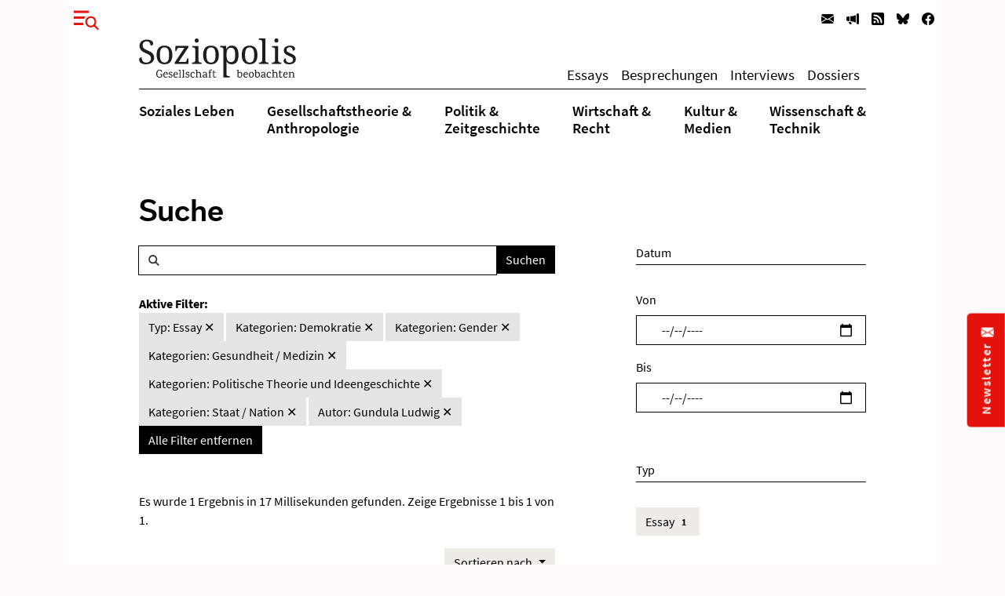

--- FILE ---
content_type: text/html; charset=utf-8
request_url: https://www.soziopolis.de/suche.html?tx_solr%5Bfilter%5D%5B1%5D=type%3AEssay&tx_solr%5Bfilter%5D%5B2%5D=category%3AGender&tx_solr%5Bfilter%5D%5B4%5D=category%3AGesundheit%20%2F%20Medizin&tx_solr%5Bfilter%5D%5B5%5D=category%3ADemokratie&tx_solr%5Bfilter%5D%5B6%5D=author%3AGundula%20Ludwig&tx_solr%5Bfilter%5D%5B7%5D=category%3APolitische%20Theorie%20und%20Ideengeschichte&tx_solr%5Bfilter%5D%5B8%5D=category%3AStaat%20%2F%20Nation
body_size: 8276
content:
<!DOCTYPE html>
<html lang="de-DE">
<head>
    <meta charset="utf-8">

<!-- 
	build by werkraum-media.de

	This website is powered by TYPO3 - inspiring people to share!
	TYPO3 is a free open source Content Management Framework initially created by Kasper Skaarhoj and licensed under GNU/GPL.
	TYPO3 is copyright 1998-2026 of Kasper Skaarhoj. Extensions are copyright of their respective owners.
	Information and contribution at https://typo3.org/
-->

<link rel="icon" href="/_assets/8160f583899d2c93262e3083ed5085f2/Favicon/favicon.ico" type="image/vnd.microsoft.icon">
<title>Suche</title>
<meta name="generator" content="TYPO3 CMS">
<meta name="viewport" content="width=device-width, initial-scale=1">
<meta name="robots" content="index,follow">
<meta name="twitter:card" content="summary">
<meta name="twitter:title" content="Suche">
<meta name="apple-mobile-web-app-capable" content="no">


<link rel="stylesheet" href="/_assets/8160f583899d2c93262e3083ed5085f2/Stylesheets/fonts.css?1758802537" media="all">
<link rel="stylesheet" href="/_assets/8160f583899d2c93262e3083ed5085f2/Stylesheets/main.css?1758802537" media="all">







<link rel="canonical" href="https://www.soziopolis.de/suche.html">

</head>
<body>

    <div class="container">
        <div class="page-wrapper">
            <header class="page-header">
                

    

    <div class="modal fade fullscreen" id="menuModal" tabindex="-1" role="dialog" aria-labelledby="myModalLabel" aria-hidden="true">

        <div class="modal-dialog">
            <div class="modal-content">
                <div class="container">
                    <div class="modal-body">

                        <button
                            type="button"
                            class="btn-close btn btn-link ms-3 text-primary"
                            data-bs-dismiss="modal"
                            aria-hidden="true">
                        </button>

                        <div class="row mt-4">
                            <div class="col-md-4 col-lg-3">
                                <p class="mb-1 ms-lg-5"><b>Themen</b></p>
                                <ul class="nav flex-column ms-lg-5">
                                    
                                        <li class="nav-item border-bottom">
                                            <a class="nav-link " href="/soziales-leben.html">
                                                Soziales Leben
                                            </a>
                                        </li>
                                    
                                        <li class="nav-item border-bottom">
                                            <a class="nav-link " href="/gesellschaftstheorie-anthropologie.html">
                                                Gesellschaftstheorie &amp;
Anthropologie
                                            </a>
                                        </li>
                                    
                                        <li class="nav-item border-bottom">
                                            <a class="nav-link " href="/politik-zeitgeschichte.html">
                                                Politik &amp;
Zeitgeschichte
                                            </a>
                                        </li>
                                    
                                        <li class="nav-item border-bottom">
                                            <a class="nav-link " href="/wirtschaft-recht.html">
                                                Wirtschaft &amp;
Recht
                                            </a>
                                        </li>
                                    
                                        <li class="nav-item border-bottom">
                                            <a class="nav-link " href="/kultur-medien.html">
                                                Kultur &amp;
Medien
                                            </a>
                                        </li>
                                    
                                        <li class="nav-item ">
                                            <a class="nav-link " href="/wissenschaft-technik.html">
                                                Wissenschaft &amp;
Technik
                                            </a>
                                        </li>
                                    
                                </ul>
                            </div>

                            <div class="col-md-3 col-lg-2">
                                <p class="mb-1"><b>Texte</b></p>
                                <ul class="nav flex-column mb-3">
                                    
                                        <li class="nav-item border-bottom">
                                            <a class="nav-link " href="/texte/essay.html">
                                                Essays
                                            </a>
                                        </li>
                                    
                                        <li class="nav-item border-bottom">
                                            <a class="nav-link " href="/besprechungen.html">
                                                Besprechungen
                                            </a>
                                        </li>
                                    
                                        <li class="nav-item border-bottom">
                                            <a class="nav-link " href="/texte/interview.html">
                                                Interviews
                                            </a>
                                        </li>
                                    
                                        <li class="nav-item ">
                                            <a class="nav-link " href="/dossier.html">
                                                Dossiers
                                            </a>
                                        </li>
                                    
                                </ul>
                            </div>


                            <div class="col-md-3 col-lg-2">
                                <p class="mb-1"><b>Service</b></p>
                                <ul class="nav flex-column menu-service">
                                    
                                        <li class="nav-item border-bottom">
                                            <a class="nav-link " href="/ausschreibungen/stelle.html">
                                                Stellenausschreibungen
                                            </a>
                                        </li>
                                    
                                        <li class="nav-item border-bottom">
                                            <a class="nav-link " href="/ausschreibungen/call.html">
                                                Calls
                                            </a>
                                        </li>
                                    
                                        <li class="nav-item border-bottom">
                                            <a class="nav-link " href="/veranstaltungen.html">
                                                Veranstaltungen
                                            </a>
                                        </li>
                                    
                                        <li class="nav-item border-bottom">
                                            <a class="nav-link " href="/zeitschriften.html">
                                                Zeitschriften
                                            </a>
                                        </li>
                                    
                                        <li class="nav-item ">
                                            <a class="nav-link " href="/texte/podcast-video.html">
                                                Multimedia
                                            </a>
                                        </li>
                                    
                                </ul>
                            </div>

                            <div class="col-md-3 col-lg-4">
                                <p class="mb-1"><b>Veröffentlichen</b></p>
                                <ul class="nav flex-column menu-contribute">
                                    
                                        <li class="nav-item border-bottom">
                                            <a class="nav-link " href="/veroeffentlichen.html#c9649">
                                                Stellenausschreibungen bekanntmachen
                                            </a>
                                        </li>
                                    
                                        <li class="nav-item border-bottom">
                                            <a class="nav-link " href="/veroeffentlichen.html#c9650">
                                                Calls publizieren
                                            </a>
                                        </li>
                                    
                                        <li class="nav-item border-bottom">
                                            <a class="nav-link " href="/veroeffentlichen.html#c9651">
                                                Veranstaltungen ankündigen
                                            </a>
                                        </li>
                                    
                                        <li class="nav-item border-bottom">
                                            <a class="nav-link " href="/veroeffentlichen.html#c9653">
                                                Zeitschrifteninhaltsverzeichnisse veröffentlichen
                                            </a>
                                        </li>
                                    
                                        <li class="nav-item ">
                                            <a class="nav-link " href="/veroeffentlichen.html#c9652">
                                                Texte einreichen
                                            </a>
                                        </li>
                                    
                                </ul>
                            </div>
                        </div>

                        <div class="row">
                            <div class="col-md-12 col-lg-6">
                                <div class="mt-5 mb-3 mb-lg-5 ms-lg-5">
                                    <form class="form-inline search-form-global"
                                    action="/suche.html">
                                        <div class="input-group">
                                            <span class="icon-search form-control-icon"></span>
                                            <input class="form-control"
                                                type="text"
                                                name="q"/>
                                            <button class="btn btn-dark"
                                                type="submit">
                                                Suchen
                                            </button>
                                        </div>
                                    </form>
                                </div>
                            </div>
                        </div>

                    </div>
                </div>
            </div>
        </div>

    </div>



    
        <nav class="navbar navbar-expand-lg navbar-light d-print-none">
            <button type="button" class="btn btn-link offcanvas-toggle collapsed" data-bs-toggle="modal" data-bs-target="#menuModal" aria-label="Menu">
                
        <!-- @TODO: OPTIMIZE SVG ICONS -->
        <svg xmlns="http://www.w3.org/2000/svg" width="32" height="32" viewBox="0 0 43.401 33.665">
            <g id="Gruppe_780" data-name="Gruppe 780" transform="translate(-37 -26)">
              <rect id="Rechteck_570" data-name="Rechteck 570" width="26" height="4" transform="translate(37 26)" fill="currentColor"/>
              <rect id="Rechteck_571" data-name="Rechteck 571" width="26" height="4" transform="translate(37 36)" fill="currentColor"/>
              <rect id="Rechteck_572" data-name="Rechteck 572" width="26" height="4" transform="translate(37 47)" fill="currentColor"/>
              <circle id="Ellipse_9" data-name="Ellipse 9" cx="13" cy="13" r="13" transform="translate(53 33)" fill="#fff"/>
              <g id="Gruppe_778" data-name="Gruppe 778" transform="translate(-1132.838 -16.88)">
                <g id="Gruppe_680" data-name="Gruppe 680" transform="translate(1191.13 53.88)">
                  <path id="Pfad_24" data-name="Pfad 24" d="M6.768,6.956a8.426,8.426,0,0,0,0-11.685,7.885,7.885,0,0,0-11.367,0,8.422,8.422,0,0,0,0,11.685A7.885,7.885,0,0,0,6.768,6.956Z" transform="translate(6.955 7.148)" fill="none" stroke="currentColor" stroke-width="3"/>
                </g>
                <g id="Gruppe_681" data-name="Gruppe 681" transform="translate(1205.205 68.279)">
                  <path id="Pfad_25" data-name="Pfad 25" d="M0,0,6.953,7.225" fill="none" stroke="currentColor" stroke-width="3"/>
                </g>
              </g>
            </g>
          </svg>
    
            </button>

            <ul class="navbar-nav ms-auto flex-row">
                
                    <li class="nav-item  ms-3 ms-lg-0">
                        <a class="nav-link newsletter" title="Newsletter" href="/newsletter.html">
                            
        <svg xmlns="http://www.w3.org/2000/svg" width="16" height="16" fill="currentColor" class="bi bi-envelope-fill" viewBox="0 0 16 16">
            <path d="M.05 3.555A2 2 0 0 1 2 2h12a2 2 0 0 1 1.95 1.555L8 8.414.05 3.555zM0 4.697v7.104l5.803-3.558L0 4.697zM6.761 8.83l-6.57 4.027A2 2 0 0 0 2 14h12a2 2 0 0 0 1.808-1.144l-6.57-4.027L8 9.586l-1.239-.757zm3.436-.586L16 11.801V4.697l-5.803 3.546z"/>
        </svg>
    
                            <span class="d-none">Newsletter</span>
                        </a>
                    </li>
                
                    <li class="nav-item  ms-3 ms-lg-0">
                        <a class="nav-link veröffentlichen" title="Veröffentlichen" href="/veroeffentlichen.html">
                            
        <svg xmlns="http://www.w3.org/2000/svg" width="16" height="16" fill="currentColor" class="bi bi-megaphone-fill" viewBox="0 0 16 16">
            <path d="M13 2.5a1.5 1.5 0 0 1 3 0v11a1.5 1.5 0 0 1-3 0v-11zm-1 .724c-2.067.95-4.539 1.481-7 1.656v6.237a25.222 25.222 0 0 1 1.088.085c2.053.204 4.038.668 5.912 1.56V3.224zm-8 7.841V4.934c-.68.027-1.399.043-2.008.053A2.02 2.02 0 0 0 0 7v2c0 1.106.896 1.996 1.994 2.009a68.14 68.14 0 0 1 .496.008 64 64 0 0 1 1.51.048zm1.39 1.081c.285.021.569.047.85.078l.253 1.69a1 1 0 0 1-.983 1.187h-.548a1 1 0 0 1-.916-.599l-1.314-2.48a65.81 65.81 0 0 1 1.692.064c.327.017.65.037.966.06z"/>
        </svg>
    
                            <span class="d-none">Veröffentlichen</span>
                        </a>
                    </li>
                
                
                    <li class="nav-item  ms-3 ms-lg-0">
                        <a class="nav-link" title="RSS" href="https://www.soziopolis.de/rssfeed.xml">
                            
        <svg xmlns="http://www.w3.org/2000/svg" width="16" height="16" fill="currentColor" class="bi bi-rss-fill" viewBox="0 0 16 16">
            <path d="M2 0a2 2 0 0 0-2 2v12a2 2 0 0 0 2 2h12a2 2 0 0 0 2-2V2a2 2 0 0 0-2-2H2zm1.5 2.5c5.523 0 10 4.477 10 10a1 1 0 1 1-2 0 8 8 0 0 0-8-8 1 1 0 0 1 0-2zm0 4a6 6 0 0 1 6 6 1 1 0 1 1-2 0 4 4 0 0 0-4-4 1 1 0 0 1 0-2zm.5 7a1.5 1.5 0 1 1 0-3 1.5 1.5 0 0 1 0 3z"/>
        </svg>
    
                            <span class="d-none">RSS</span>
                        </a>
                    </li>
                
                    <li class="nav-item  ms-3 ms-lg-0">
                        <a class="nav-link" title="Bluesky" href="https://bsky.app/profile/soziopolis.bsky.social" rel="noreferrer">
                            
        <svg xmlns="http://www.w3.org/2000/svg" width="16" height="16" fill="currentColor" class="bi bi-bluesky" viewBox="0 0 16 16">
            <path d="M3.468 1.948C5.303 3.325 7.276 6.118 8 7.616c.725-1.498 2.698-4.29 4.532-5.668C13.855.955 16 .186 16 2.632c0 .489-.28 4.105-.444 4.692-.572 2.04-2.653 2.561-4.504 2.246 3.236.551 4.06 2.375 2.281 4.2-3.376 3.464-4.852-.87-5.23-1.98-.07-.204-.103-.3-.103-.218 0-.081-.033.014-.102.218-.379 1.11-1.855 5.444-5.231 1.98-1.778-1.825-.955-3.65 2.28-4.2-1.85.315-3.932-.205-4.503-2.246C.28 6.737 0 3.12 0 2.632 0 .186 2.145.955 3.468 1.948"/>
        </svg>
    
                            <span class="d-none">Bluesky</span>
                        </a>
                    </li>
                
                    <li class="nav-item  ms-3 ms-lg-0">
                        <a class="nav-link" title="Facebook" href="https://www.facebook.com/Soziopolis-470844213115079" rel="noreferrer">
                            
        <svg xmlns="http://www.w3.org/2000/svg" width="16" height="16" fill="currentColor" class="bi bi-facebook" viewBox="0 0 16 16">
            <path d="M16 8.049c0-4.446-3.582-8.05-8-8.05C3.58 0-.002 3.603-.002 8.05c0 4.017 2.926 7.347 6.75 7.951v-5.625h-2.03V8.05H6.75V6.275c0-2.017 1.195-3.131 3.022-3.131.876 0 1.791.157 1.791.157v1.98h-1.009c-.993 0-1.303.621-1.303 1.258v1.51h2.218l-.354 2.326H9.25V16c3.824-.604 6.75-3.934 6.75-7.951z"/>
        </svg>
    
                            <span class="d-none">Facebook</span>
                        </a>
                    </li>
                
            </ul>

        </nav>
    

    <div class="default-header px-3 px-xl-0">
        <div class="row">
            <div class="col-md12 offset-md-0 col-xl-10 offset-xl-1">
                
    <nav class="navbar navbar-expand-lg navbar-light menu-secondary justify-content-center justify-content-lg-between">
        <a class="navbar-brand me-0 mt-3 mb-3 mt-lg-0 mb-lg-0" href="/index.html">
            <img alt="Logo Soziopolis" title="Soziopolis Logo" src="/_assets/8160f583899d2c93262e3083ed5085f2/Images/soziopolis.svg" width="200" height="50" />
        </a>
        <ul class="navbar-nav ms-auto flex-row d-none d-sm-inline-flex">
            
                <li class="nav-item ms-3 ms-lg-0">
                    <a class="nav-link " href="/texte/essay.html">
                        Essays
                    </a>
                </li>
            
                <li class="nav-item ms-3 ms-lg-0">
                    <a class="nav-link " href="/besprechungen.html">
                        Besprechungen
                    </a>
                </li>
            
                <li class="nav-item ms-3 ms-lg-0">
                    <a class="nav-link " href="/texte/interview.html">
                        Interviews
                    </a>
                </li>
            
                <li class="nav-item ms-3 ms-lg-0">
                    <a class="nav-link " href="/dossier.html">
                        Dossiers
                    </a>
                </li>
            
        </ul>
    </nav>

            </div>
        </div>

        <div class="row">
            <div class="col-md-12 offset-md-0 col-xl-10 offset-xl-1">
                <div class="d-none d-md-block menu-primary mt-2 mb-3">
                    
    <ul class="nav d-flex justify-content-center justify-content-lg-between">
        
            <li class="nav-item">
                <a class="nav-link  " href="/soziales-leben.html">
                    Soziales Leben
                </a>
            </li>
        
            <li class="nav-item">
                <a class="nav-link  " href="/gesellschaftstheorie-anthropologie.html">
                    Gesellschaftstheorie &amp;<br />
Anthropologie
                </a>
            </li>
        
            <li class="nav-item">
                <a class="nav-link  " href="/politik-zeitgeschichte.html">
                    Politik &amp;<br />
Zeitgeschichte
                </a>
            </li>
        
            <li class="nav-item">
                <a class="nav-link  " href="/wirtschaft-recht.html">
                    Wirtschaft &amp;<br />
Recht
                </a>
            </li>
        
            <li class="nav-item">
                <a class="nav-link  " href="/kultur-medien.html">
                    Kultur &amp;<br />
Medien
                </a>
            </li>
        
            <li class="nav-item">
                <a class="nav-link  " href="/wissenschaft-technik.html">
                    Wissenschaft &amp;<br />
Technik
                </a>
            </li>
        
    </ul>


                </div>
            </div>
        </div>
    </div>



            </header>

            <main class="page-content mb-5">
                

        <div class="row">
            <div class="col-md-12 col-xl-10 offset-xl-1">
                <div class="default-content mt-5 mb-5 px-3 px-xl-0">
                    

    <div class="row">
        <div class="col-12">
            <h1 class="mb-4">Suche</h1>
        </div>
    </div>
    <div class="row">
        <div class="col-xl-7">
            

        <div class="row">
            
                <div class="tx-solr-search-form">
                    

    <div class="tx-solr-search-form">
        <form method="get" class="search-form" id="tx-solr-search-form-pi-results" action="/suche.html" data-suggest="/suche?type=7384" data-suggest-header="Top Results" accept-charset="utf-8">
            <div class="input-group">
                <span class="icon-search form-control-icon"></span>

                

                

                <input type="text" class="tx-solr-q js-solr-q tx-solr-suggest tx-solr-suggest-focus form-control" name="tx_solr[q]" value="" />

                <span class="input-group-btn">
                    <button class="btn btn-dark tx-solr-submit" type="submit">
                        <span>
                            Suchen
                        </span>
                    </button>
                </span>
            </div>
        </form>
    </div>


                </div>
            
        </div>

        <div class="row search-facets">
            <div class="col-md-12">
                
    
        <div id="tx-solr-facets-in-use" class="my-4">
            <b>Aktive Filter:</b><br>
            
                
                    
                        <a href="/suche.html?tx_solr%5Bfilter%5D%5B2%5D=category%3AGender&amp;tx_solr%5Bfilter%5D%5B4%5D=category%3AGesundheit%20%2F%20Medizin&amp;tx_solr%5Bfilter%5D%5B5%5D=category%3ADemokratie&amp;tx_solr%5Bfilter%5D%5B6%5D=author%3AGundula%20Ludwig&amp;tx_solr%5Bfilter%5D%5B7%5D=category%3APolitische%20Theorie%20und%20Ideengeschichte&amp;tx_solr%5Bfilter%5D%5B8%5D=category%3AStaat%20%2F%20Nation"
                        class="facet remove-facet-option btn btn-gray-400 ">
                            Typ: Essay
                            &#10005;
                        </a>
                    
                
            
                
                    
                        <a href="/suche.html?tx_solr%5Bfilter%5D%5B1%5D=type%3AEssay&amp;tx_solr%5Bfilter%5D%5B2%5D=category%3AGender&amp;tx_solr%5Bfilter%5D%5B4%5D=category%3AGesundheit%20%2F%20Medizin&amp;tx_solr%5Bfilter%5D%5B6%5D=author%3AGundula%20Ludwig&amp;tx_solr%5Bfilter%5D%5B7%5D=category%3APolitische%20Theorie%20und%20Ideengeschichte&amp;tx_solr%5Bfilter%5D%5B8%5D=category%3AStaat%20%2F%20Nation"
                        class="facet remove-facet-option btn btn-gray-400 ">
                            Kategorien: Demokratie
                            &#10005;
                        </a>
                    
                        <a href="/suche.html?tx_solr%5Bfilter%5D%5B1%5D=type%3AEssay&amp;tx_solr%5Bfilter%5D%5B4%5D=category%3AGesundheit%20%2F%20Medizin&amp;tx_solr%5Bfilter%5D%5B5%5D=category%3ADemokratie&amp;tx_solr%5Bfilter%5D%5B6%5D=author%3AGundula%20Ludwig&amp;tx_solr%5Bfilter%5D%5B7%5D=category%3APolitische%20Theorie%20und%20Ideengeschichte&amp;tx_solr%5Bfilter%5D%5B8%5D=category%3AStaat%20%2F%20Nation"
                        class="facet remove-facet-option btn btn-gray-400 ">
                            Kategorien: Gender
                            &#10005;
                        </a>
                    
                        <a href="/suche.html?tx_solr%5Bfilter%5D%5B1%5D=type%3AEssay&amp;tx_solr%5Bfilter%5D%5B2%5D=category%3AGender&amp;tx_solr%5Bfilter%5D%5B5%5D=category%3ADemokratie&amp;tx_solr%5Bfilter%5D%5B6%5D=author%3AGundula%20Ludwig&amp;tx_solr%5Bfilter%5D%5B7%5D=category%3APolitische%20Theorie%20und%20Ideengeschichte&amp;tx_solr%5Bfilter%5D%5B8%5D=category%3AStaat%20%2F%20Nation"
                        class="facet remove-facet-option btn btn-gray-400 ">
                            Kategorien: Gesundheit / Medizin
                            &#10005;
                        </a>
                    
                        <a href="/suche.html?tx_solr%5Bfilter%5D%5B1%5D=type%3AEssay&amp;tx_solr%5Bfilter%5D%5B2%5D=category%3AGender&amp;tx_solr%5Bfilter%5D%5B4%5D=category%3AGesundheit%20%2F%20Medizin&amp;tx_solr%5Bfilter%5D%5B5%5D=category%3ADemokratie&amp;tx_solr%5Bfilter%5D%5B6%5D=author%3AGundula%20Ludwig&amp;tx_solr%5Bfilter%5D%5B8%5D=category%3AStaat%20%2F%20Nation"
                        class="facet remove-facet-option btn btn-gray-400 ">
                            Kategorien: Politische Theorie und Ideengeschichte
                            &#10005;
                        </a>
                    
                        <a href="/suche.html?tx_solr%5Bfilter%5D%5B1%5D=type%3AEssay&amp;tx_solr%5Bfilter%5D%5B2%5D=category%3AGender&amp;tx_solr%5Bfilter%5D%5B4%5D=category%3AGesundheit%20%2F%20Medizin&amp;tx_solr%5Bfilter%5D%5B5%5D=category%3ADemokratie&amp;tx_solr%5Bfilter%5D%5B6%5D=author%3AGundula%20Ludwig&amp;tx_solr%5Bfilter%5D%5B7%5D=category%3APolitische%20Theorie%20und%20Ideengeschichte"
                        class="facet remove-facet-option btn btn-gray-400 ">
                            Kategorien: Staat / Nation
                            &#10005;
                        </a>
                    
                
            
                
                    
                        <a href="/suche.html?tx_solr%5Bfilter%5D%5B1%5D=type%3AEssay&amp;tx_solr%5Bfilter%5D%5B2%5D=category%3AGender&amp;tx_solr%5Bfilter%5D%5B4%5D=category%3AGesundheit%20%2F%20Medizin&amp;tx_solr%5Bfilter%5D%5B5%5D=category%3ADemokratie&amp;tx_solr%5Bfilter%5D%5B7%5D=category%3APolitische%20Theorie%20und%20Ideengeschichte&amp;tx_solr%5Bfilter%5D%5B8%5D=category%3AStaat%20%2F%20Nation"
                        class="facet remove-facet-option btn btn-gray-400 ">
                            Autor: Gundula Ludwig
                            &#10005;
                        </a>
                    
                
            
            <a href="/suche.html" class="btn btn-dark">
                Alle Filter entfernen
                <i class="glyphicon glyphicon-remove"></i>
            </a>
        </div>
    

            </div>
        </div>

        <div class="row search-info">
            <div class="col-md-12">
                <div class="bg-gray-300 text-dark my-4">
                    
                            
                        

                    

                    
                        <span class="result-found">
                            
                                    Es wurde 1 Ergebnis in 17 Millisekunden gefunden.
                                
                        </span>
                        <span class="result-range">
                            
                                Zeige Ergebnisse 1 bis 1 von 1.
                            
                        </span>
                    
                </div>
            </div>
        </div>

        <div class="col-12 mb-4 hidden-xs text-end">
            
                
	<div id="tx-solr-sorting" class="secondaryContentSection">


		<div class="dropdown">
			<a class="btn btn-gray-300 dropdown-toggle" href="#" role="button" id="dropdownMenuLink" data-bs-toggle="dropdown" aria-expanded="false">
				<span class="bi bi-arrow-down-up"></span>
				Sortieren nach
			</a>

			<ul class="dropdown-menu" aria-labelledby="dropdownMenuLink">
				
					<li>
						
									<a
										class="dropdown-item solr-ajaxified active"
										href="/suche.html?tx_solr%5Bfilter%5D%5B1%5D=type%3AEssay&amp;tx_solr%5Bfilter%5D%5B2%5D=category%3AGender&amp;tx_solr%5Bfilter%5D%5B4%5D=category%3AGesundheit%20%2F%20Medizin&amp;tx_solr%5Bfilter%5D%5B5%5D=category%3ADemokratie&amp;tx_solr%5Bfilter%5D%5B6%5D=author%3AGundula%20Ludwig&amp;tx_solr%5Bfilter%5D%5B7%5D=category%3APolitische%20Theorie%20und%20Ideengeschichte&amp;tx_solr%5Bfilter%5D%5B8%5D=category%3AStaat%20%2F%20Nation"
									>Relevanz</a>
							
					</li>
				
					<li>
						
								
											<a
												class="dropdown-item solr-ajaxified"
												href="/suche.html?tx_solr%5Bfilter%5D%5B1%5D=type%3AEssay&amp;tx_solr%5Bfilter%5D%5B2%5D=category%3AGender&amp;tx_solr%5Bfilter%5D%5B4%5D=category%3AGesundheit%20%2F%20Medizin&amp;tx_solr%5Bfilter%5D%5B5%5D=category%3ADemokratie&amp;tx_solr%5Bfilter%5D%5B6%5D=author%3AGundula%20Ludwig&amp;tx_solr%5Bfilter%5D%5B7%5D=category%3APolitische%20Theorie%20und%20Ideengeschichte&amp;tx_solr%5Bfilter%5D%5B8%5D=category%3AStaat%20%2F%20Nation&amp;tx_solr%5Bsort%5D=date%20asc"
											>Datum</a>
									
							
					</li>
				
			</ul>
		</div>
	</div>

            
        </div>

        <div class="row">
            <div class="col-md-12">
                
                    <div data-start="" class="results-list list-group">
                        
                            
        <div class="row mb-3 search-result">
            <div class="col-md-12">
                

    <p class="article-meta mb-1">
        
            

    
        
            
                    <a class="author-name" href="https://www.soziopolis.de/autoren/profil/gundula-ludwig.html">Gundula Ludwig</a>
                
         |
    


        
        Essay | 06.04.2022
    </p>

    <h2 class="article-headline">
        <a href="/souveraenitaetsphantasma-und-normalitaetsfetisch.html">
            Souveränitätsphantasma und Normalitätsfetisch
        </a>
    </h2>

    <p class="article-abstract mb-1">
        Politik in Zeiten der Corona-Krise
    </p>

    <p class="article-read-more mb-4">
        <a href="/souveraenitaetsphantasma-und-normalitaetsfetisch.html" class="article-more-minimal">
            
        <svg xmlns="http://www.w3.org/2000/svg" width="16" height="16" fill="currentColor" class="bi bi-arrow-right" viewBox="0 0 16 16">
            <path fill-rule="evenodd" d="M1 8a.5.5 0 0 1 .5-.5h11.793l-3.147-3.146a.5.5 0 0 1 .708-.708l4 4a.5.5 0 0 1 0 .708l-4 4a.5.5 0 0 1-.708-.708L13.293 8.5H1.5A.5.5 0 0 1 1 8z"/>
        </svg>
     <span>Artikel lesen</span>
        </a>
    </p>


            </div>
        </div>

                        
                    </div>
                    
        
    
                
            </div>
        </div>

    
        </div>
        <div class="col-md-4 offset-md-1">
            
        <div id="tx-solr-search-functions">
            <form method="get" class="search-form">
                <input type="hidden" name="tx_solr[q]" value="">
                
                    
                        
                            <input type="hidden" name="tx_solr[filter][]" value="type:Essay" />
                        
                    
                
                    
                        
                            <input type="hidden" name="tx_solr[filter][]" value="category:Demokratie" />
                        
                            <input type="hidden" name="tx_solr[filter][]" value="category:Gender" />
                        
                            <input type="hidden" name="tx_solr[filter][]" value="category:Gesundheit / Medizin" />
                        
                            <input type="hidden" name="tx_solr[filter][]" value="category:Politische Theorie und Ideengeschichte" />
                        
                            <input type="hidden" name="tx_solr[filter][]" value="category:Staat / Nation" />
                        
                    
                
                    
                        
                            <input type="hidden" name="tx_solr[filter][]" value="author:Gundula Ludwig" />
                        
                    
                

                
                    
	<div id="tx-solr-faceting">
		
			<div class="facet-area-main">
				<div class="solr-facets-available secondaryContentSection">
					<div class="facets d-grid gap-3">
						
							<div class="facet facet-type facet-type-dateRange" id="facet-accordion-dates">
								

    <h4>Datum</h4>

    <input type="hidden" name="tx_solr[filter][dates][name]"
        value="dates"
        />

    <label for="start" class="form-label">Von</label>
    <input type="date" class="form-control start mb-3" id="start" name="tx_solr[filter][dates][start]"
        min="2025-01-29"
        max="2027-01-29"
        value=""
        />

    <label for="end" class="form-label">Bis</label>
    <input type="date" class="form-control end mb-5" id="end" name="tx_solr[filter][dates][end]"
        min="2025-01-29"
        max="2027-01-29"
        value=""
        />


							</div>
						
							<div class="facet facet-type facet-type-options" id="facet-accordion-type">
								

    <h4 class="facet-label">
        Typ
    </h4>

    <p class="facet-option-list facet-type-options mb-5" data-facet-name="type" data-facet-label="Typ" id="facettype">
        
            <a class="facet btn btn-gray-300 text-sm mb-1" href="/suche.html?tx_solr%5Bfilter%5D%5B1%5D=type%3AEssay&amp;tx_solr%5Bfilter%5D%5B2%5D=category%3AGender&amp;tx_solr%5Bfilter%5D%5B4%5D=category%3AGesundheit%20%2F%20Medizin&amp;tx_solr%5Bfilter%5D%5B5%5D=category%3ADemokratie&amp;tx_solr%5Bfilter%5D%5B6%5D=author%3AGundula%20Ludwig&amp;tx_solr%5Bfilter%5D%5B7%5D=category%3APolitische%20Theorie%20und%20Ideengeschichte&amp;tx_solr%5Bfilter%5D%5B8%5D=category%3AStaat%20%2F%20Nation">Essay
                <span class="facet-result-count badge bg-gray-400 text-dark ">1</span>
            </a>
        
    </p>



							</div>
						
							<div class="facet facet-type facet-type-options" id="facet-accordion-category">
								

    <h4 class="facet-label">
        Kategorie
    </h4>

    <p class="facet-option-list facet-type-options mb-5" data-facet-name="category" data-facet-label="Kategorien" id="facetcategory">
        
            <a class="facet btn btn-gray-300 text-sm mb-1" href="/suche.html?tx_solr%5Bfilter%5D%5B1%5D=type%3AEssay&amp;tx_solr%5Bfilter%5D%5B2%5D=category%3AGender&amp;tx_solr%5Bfilter%5D%5B4%5D=category%3AGesundheit%20%2F%20Medizin&amp;tx_solr%5Bfilter%5D%5B5%5D=category%3ADemokratie&amp;tx_solr%5Bfilter%5D%5B6%5D=author%3AGundula%20Ludwig&amp;tx_solr%5Bfilter%5D%5B7%5D=category%3APolitische%20Theorie%20und%20Ideengeschichte&amp;tx_solr%5Bfilter%5D%5B8%5D=category%3AStaat%20%2F%20Nation&amp;tx_solr%5Bfilter%5D%5B9%5D=category%3ACare">Care
                <span class="facet-result-count badge bg-gray-400 text-dark ">1</span>
            </a>
        
            <a class="facet btn btn-gray-300 text-sm mb-1" href="/suche.html?tx_solr%5Bfilter%5D%5B1%5D=type%3AEssay&amp;tx_solr%5Bfilter%5D%5B2%5D=category%3AGender&amp;tx_solr%5Bfilter%5D%5B4%5D=category%3AGesundheit%20%2F%20Medizin&amp;tx_solr%5Bfilter%5D%5B5%5D=category%3ADemokratie&amp;tx_solr%5Bfilter%5D%5B6%5D=author%3AGundula%20Ludwig&amp;tx_solr%5Bfilter%5D%5B7%5D=category%3APolitische%20Theorie%20und%20Ideengeschichte&amp;tx_solr%5Bfilter%5D%5B8%5D=category%3AStaat%20%2F%20Nation">Demokratie
                <span class="facet-result-count badge bg-gray-400 text-dark ">1</span>
            </a>
        
            <a class="facet btn btn-gray-300 text-sm mb-1" href="/suche.html?tx_solr%5Bfilter%5D%5B1%5D=type%3AEssay&amp;tx_solr%5Bfilter%5D%5B2%5D=category%3AGender&amp;tx_solr%5Bfilter%5D%5B4%5D=category%3AGesundheit%20%2F%20Medizin&amp;tx_solr%5Bfilter%5D%5B5%5D=category%3ADemokratie&amp;tx_solr%5Bfilter%5D%5B6%5D=author%3AGundula%20Ludwig&amp;tx_solr%5Bfilter%5D%5B7%5D=category%3APolitische%20Theorie%20und%20Ideengeschichte&amp;tx_solr%5Bfilter%5D%5B8%5D=category%3AStaat%20%2F%20Nation&amp;tx_solr%5Bfilter%5D%5B9%5D=category%3AFeminismus">Feminismus
                <span class="facet-result-count badge bg-gray-400 text-dark ">1</span>
            </a>
        
            <a class="facet btn btn-gray-300 text-sm mb-1" href="/suche.html?tx_solr%5Bfilter%5D%5B1%5D=type%3AEssay&amp;tx_solr%5Bfilter%5D%5B2%5D=category%3AGender&amp;tx_solr%5Bfilter%5D%5B4%5D=category%3AGesundheit%20%2F%20Medizin&amp;tx_solr%5Bfilter%5D%5B5%5D=category%3ADemokratie&amp;tx_solr%5Bfilter%5D%5B6%5D=author%3AGundula%20Ludwig&amp;tx_solr%5Bfilter%5D%5B7%5D=category%3APolitische%20Theorie%20und%20Ideengeschichte&amp;tx_solr%5Bfilter%5D%5B8%5D=category%3AStaat%20%2F%20Nation">Gender
                <span class="facet-result-count badge bg-gray-400 text-dark ">1</span>
            </a>
        
            <a class="facet btn btn-gray-300 text-sm mb-1" href="/suche.html?tx_solr%5Bfilter%5D%5B1%5D=type%3AEssay&amp;tx_solr%5Bfilter%5D%5B2%5D=category%3AGender&amp;tx_solr%5Bfilter%5D%5B4%5D=category%3AGesundheit%20%2F%20Medizin&amp;tx_solr%5Bfilter%5D%5B5%5D=category%3ADemokratie&amp;tx_solr%5Bfilter%5D%5B6%5D=author%3AGundula%20Ludwig&amp;tx_solr%5Bfilter%5D%5B7%5D=category%3APolitische%20Theorie%20und%20Ideengeschichte&amp;tx_solr%5Bfilter%5D%5B8%5D=category%3AStaat%20%2F%20Nation&amp;tx_solr%5Bfilter%5D%5B9%5D=category%3AGesellschaft">Gesellschaft
                <span class="facet-result-count badge bg-gray-400 text-dark ">1</span>
            </a>
        
            <a class="facet btn btn-gray-300 text-sm mb-1" href="/suche.html?tx_solr%5Bfilter%5D%5B1%5D=type%3AEssay&amp;tx_solr%5Bfilter%5D%5B2%5D=category%3AGender&amp;tx_solr%5Bfilter%5D%5B4%5D=category%3AGesundheit%20%2F%20Medizin&amp;tx_solr%5Bfilter%5D%5B5%5D=category%3ADemokratie&amp;tx_solr%5Bfilter%5D%5B6%5D=author%3AGundula%20Ludwig&amp;tx_solr%5Bfilter%5D%5B7%5D=category%3APolitische%20Theorie%20und%20Ideengeschichte&amp;tx_solr%5Bfilter%5D%5B8%5D=category%3AStaat%20%2F%20Nation">Gesundheit / Medizin
                <span class="facet-result-count badge bg-gray-400 text-dark ">1</span>
            </a>
        
            <a class="facet btn btn-gray-300 text-sm mb-1" href="/suche.html?tx_solr%5Bfilter%5D%5B1%5D=type%3AEssay&amp;tx_solr%5Bfilter%5D%5B2%5D=category%3AGender&amp;tx_solr%5Bfilter%5D%5B4%5D=category%3AGesundheit%20%2F%20Medizin&amp;tx_solr%5Bfilter%5D%5B5%5D=category%3ADemokratie&amp;tx_solr%5Bfilter%5D%5B6%5D=author%3AGundula%20Ludwig&amp;tx_solr%5Bfilter%5D%5B7%5D=category%3APolitische%20Theorie%20und%20Ideengeschichte&amp;tx_solr%5Bfilter%5D%5B8%5D=category%3AStaat%20%2F%20Nation&amp;tx_solr%5Bfilter%5D%5B9%5D=category%3AKapitalismus%20%2F%20Postkapitalismus">Kapitalismus / Postkapitalismus
                <span class="facet-result-count badge bg-gray-400 text-dark ">1</span>
            </a>
        
            <a class="facet btn btn-gray-300 text-sm mb-1" href="/suche.html?tx_solr%5Bfilter%5D%5B1%5D=type%3AEssay&amp;tx_solr%5Bfilter%5D%5B2%5D=category%3AGender&amp;tx_solr%5Bfilter%5D%5B4%5D=category%3AGesundheit%20%2F%20Medizin&amp;tx_solr%5Bfilter%5D%5B5%5D=category%3ADemokratie&amp;tx_solr%5Bfilter%5D%5B6%5D=author%3AGundula%20Ludwig&amp;tx_solr%5Bfilter%5D%5B7%5D=category%3APolitische%20Theorie%20und%20Ideengeschichte&amp;tx_solr%5Bfilter%5D%5B8%5D=category%3AStaat%20%2F%20Nation&amp;tx_solr%5Bfilter%5D%5B9%5D=category%3AKolonialismus%20%2F%20Postkolonialismus">Kolonialismus / Postkolonialismus
                <span class="facet-result-count badge bg-gray-400 text-dark ">1</span>
            </a>
        
            <a class="facet btn btn-gray-300 text-sm mb-1" href="/suche.html?tx_solr%5Bfilter%5D%5B1%5D=type%3AEssay&amp;tx_solr%5Bfilter%5D%5B2%5D=category%3AGender&amp;tx_solr%5Bfilter%5D%5B4%5D=category%3AGesundheit%20%2F%20Medizin&amp;tx_solr%5Bfilter%5D%5B5%5D=category%3ADemokratie&amp;tx_solr%5Bfilter%5D%5B6%5D=author%3AGundula%20Ludwig&amp;tx_solr%5Bfilter%5D%5B7%5D=category%3APolitische%20Theorie%20und%20Ideengeschichte&amp;tx_solr%5Bfilter%5D%5B8%5D=category%3AStaat%20%2F%20Nation&amp;tx_solr%5Bfilter%5D%5B9%5D=category%3AK%C3%B6rper">Körper
                <span class="facet-result-count badge bg-gray-400 text-dark ">1</span>
            </a>
        
            <a class="facet btn btn-gray-300 text-sm mb-1" href="/suche.html?tx_solr%5Bfilter%5D%5B1%5D=type%3AEssay&amp;tx_solr%5Bfilter%5D%5B2%5D=category%3AGender&amp;tx_solr%5Bfilter%5D%5B4%5D=category%3AGesundheit%20%2F%20Medizin&amp;tx_solr%5Bfilter%5D%5B5%5D=category%3ADemokratie&amp;tx_solr%5Bfilter%5D%5B6%5D=author%3AGundula%20Ludwig&amp;tx_solr%5Bfilter%5D%5B7%5D=category%3APolitische%20Theorie%20und%20Ideengeschichte&amp;tx_solr%5Bfilter%5D%5B8%5D=category%3AStaat%20%2F%20Nation">Politische Theorie und Ideengeschichte
                <span class="facet-result-count badge bg-gray-400 text-dark ">1</span>
            </a>
        
            <a class="facet btn btn-gray-300 text-sm mb-1" href="/suche.html?tx_solr%5Bfilter%5D%5B1%5D=type%3AEssay&amp;tx_solr%5Bfilter%5D%5B2%5D=category%3AGender&amp;tx_solr%5Bfilter%5D%5B4%5D=category%3AGesundheit%20%2F%20Medizin&amp;tx_solr%5Bfilter%5D%5B5%5D=category%3ADemokratie&amp;tx_solr%5Bfilter%5D%5B6%5D=author%3AGundula%20Ludwig&amp;tx_solr%5Bfilter%5D%5B7%5D=category%3APolitische%20Theorie%20und%20Ideengeschichte&amp;tx_solr%5Bfilter%5D%5B8%5D=category%3AStaat%20%2F%20Nation&amp;tx_solr%5Bfilter%5D%5B9%5D=category%3AQueer">Queer
                <span class="facet-result-count badge bg-gray-400 text-dark ">1</span>
            </a>
        
            <a class="facet btn btn-gray-300 text-sm mb-1" href="/suche.html?tx_solr%5Bfilter%5D%5B1%5D=type%3AEssay&amp;tx_solr%5Bfilter%5D%5B2%5D=category%3AGender&amp;tx_solr%5Bfilter%5D%5B4%5D=category%3AGesundheit%20%2F%20Medizin&amp;tx_solr%5Bfilter%5D%5B5%5D=category%3ADemokratie&amp;tx_solr%5Bfilter%5D%5B6%5D=author%3AGundula%20Ludwig&amp;tx_solr%5Bfilter%5D%5B7%5D=category%3APolitische%20Theorie%20und%20Ideengeschichte&amp;tx_solr%5Bfilter%5D%5B8%5D=category%3AStaat%20%2F%20Nation&amp;tx_solr%5Bfilter%5D%5B9%5D=category%3ARassismus%20%2F%20Diskriminierung">Rassismus / Diskriminierung
                <span class="facet-result-count badge bg-gray-400 text-dark ">1</span>
            </a>
        
            <a class="facet btn btn-gray-300 text-sm mb-1" href="/suche.html?tx_solr%5Bfilter%5D%5B1%5D=type%3AEssay&amp;tx_solr%5Bfilter%5D%5B2%5D=category%3AGender&amp;tx_solr%5Bfilter%5D%5B4%5D=category%3AGesundheit%20%2F%20Medizin&amp;tx_solr%5Bfilter%5D%5B5%5D=category%3ADemokratie&amp;tx_solr%5Bfilter%5D%5B6%5D=author%3AGundula%20Ludwig&amp;tx_solr%5Bfilter%5D%5B7%5D=category%3APolitische%20Theorie%20und%20Ideengeschichte&amp;tx_solr%5Bfilter%5D%5B8%5D=category%3AStaat%20%2F%20Nation&amp;tx_solr%5Bfilter%5D%5B9%5D=category%3ASoziale%20Ungleichheit">Soziale Ungleichheit
                <span class="facet-result-count badge bg-gray-400 text-dark ">1</span>
            </a>
        
            <a class="facet btn btn-gray-300 text-sm mb-1" href="/suche.html?tx_solr%5Bfilter%5D%5B1%5D=type%3AEssay&amp;tx_solr%5Bfilter%5D%5B2%5D=category%3AGender&amp;tx_solr%5Bfilter%5D%5B4%5D=category%3AGesundheit%20%2F%20Medizin&amp;tx_solr%5Bfilter%5D%5B5%5D=category%3ADemokratie&amp;tx_solr%5Bfilter%5D%5B6%5D=author%3AGundula%20Ludwig&amp;tx_solr%5Bfilter%5D%5B7%5D=category%3APolitische%20Theorie%20und%20Ideengeschichte&amp;tx_solr%5Bfilter%5D%5B8%5D=category%3AStaat%20%2F%20Nation">Staat / Nation
                <span class="facet-result-count badge bg-gray-400 text-dark ">1</span>
            </a>
        
            <a class="facet btn btn-gray-300 text-sm mb-1" href="/suche.html?tx_solr%5Bfilter%5D%5B1%5D=type%3AEssay&amp;tx_solr%5Bfilter%5D%5B2%5D=category%3AGender&amp;tx_solr%5Bfilter%5D%5B4%5D=category%3AGesundheit%20%2F%20Medizin&amp;tx_solr%5Bfilter%5D%5B5%5D=category%3ADemokratie&amp;tx_solr%5Bfilter%5D%5B6%5D=author%3AGundula%20Ludwig&amp;tx_solr%5Bfilter%5D%5B7%5D=category%3APolitische%20Theorie%20und%20Ideengeschichte&amp;tx_solr%5Bfilter%5D%5B8%5D=category%3AStaat%20%2F%20Nation&amp;tx_solr%5Bfilter%5D%5B9%5D=category%3A%C3%96kologie%20%2F%20Nachhaltigkeit">Ökologie / Nachhaltigkeit
                <span class="facet-result-count badge bg-gray-400 text-dark ">1</span>
            </a>
        
    </p>



							</div>
						
							<div class="facet facet-type facet-type-options" id="facet-accordion-author">
								

    <h4 class="facet-label">
        Autor
    </h4>

    <p class="facet-option-list facet-type-options mb-5" data-facet-name="author" data-facet-label="Autor" id="facetauthor">
        
            <a class="facet btn btn-gray-300 text-sm mb-1" href="/suche.html?tx_solr%5Bfilter%5D%5B1%5D=type%3AEssay&amp;tx_solr%5Bfilter%5D%5B2%5D=category%3AGender&amp;tx_solr%5Bfilter%5D%5B4%5D=category%3AGesundheit%20%2F%20Medizin&amp;tx_solr%5Bfilter%5D%5B5%5D=category%3ADemokratie&amp;tx_solr%5Bfilter%5D%5B6%5D=author%3AGundula%20Ludwig&amp;tx_solr%5Bfilter%5D%5B7%5D=category%3APolitische%20Theorie%20und%20Ideengeschichte&amp;tx_solr%5Bfilter%5D%5B8%5D=category%3AStaat%20%2F%20Nation">Gundula Ludwig
                <span class="facet-result-count badge bg-gray-400 text-dark ">1</span>
            </a>
        
    </p>



							</div>
						
					</div>
				</div>
			</div>
		
	</div>



                    <button class="btn btn-dark tx-solr-submit" type="submit"><span>Filter</span></button>
                
            </form>
        </div>
    
        </div>
    </div>



                </div>
            </div>
        </div>

    
            </main>
        </div>
    </div>
    <footer class="page-footer bg-gray-200 mt-5">
        <div class="container">
            

    <div class="container py-5 footer d-print-none">
        <div class="row mb-3">
            <div class="col-lg-4  col-xl-3 offset-xl-1">
                <a href="/index.html">
                    <img alt="Logo Soziopolis" title="Soziopolis Logo" class="img-fluid mb-5 mb-lg-0" src="/_assets/8160f583899d2c93262e3083ed5085f2/Images/soziopolis.svg" width="254" height="63" />
                </a>
            </div>
            <div class="col-lg-8 col-xl-7">
                <div class="d-flex justify-content-lg-end align-items-center h-100">
                    <form class="form-inline search-form-global w-75"
                    action="/suche.html">
                        <div class="input-group">
                            <span class="icon-search form-control-icon"></span>
                            <input class="form-control"
                                type="text"
                                name="q"/>
                            <button class="btn btn-dark"
                                type="submit">
                                Suchen
                            </button>
                        </div>
                    </form>
                </div>
            </div>
        </div>
        <div class="row mb-3">
            <div class="col-12 col-lg-12 col-xl-10 offset-xl-1">
                <hr/>
            </div>
        </div>
        <div class="row sitemap">
            <div class="col-lg-4 col-xl-4 offset-xl-1">
                <p class="mb-1"><b>Themen</b></p>
                <ul class="nav flex-column menu-topics mb-3 mb-lg-0">
                    
                        <li class="nav-item border-bottom">
                            <a class="nav-link " href="/soziales-leben.html">
                                Soziales Leben
                            </a>
                        </li>
                    
                        <li class="nav-item border-bottom">
                            <a class="nav-link " href="/gesellschaftstheorie-anthropologie.html">
                                Gesellschaftstheorie &amp;
Anthropologie
                            </a>
                        </li>
                    
                        <li class="nav-item border-bottom">
                            <a class="nav-link " href="/politik-zeitgeschichte.html">
                                Politik &amp;
Zeitgeschichte
                            </a>
                        </li>
                    
                        <li class="nav-item border-bottom">
                            <a class="nav-link " href="/wirtschaft-recht.html">
                                Wirtschaft &amp;
Recht
                            </a>
                        </li>
                    
                        <li class="nav-item border-bottom">
                            <a class="nav-link " href="/kultur-medien.html">
                                Kultur &amp;
Medien
                            </a>
                        </li>
                    
                        <li class="nav-item ">
                            <a class="nav-link " href="/wissenschaft-technik.html">
                                Wissenschaft &amp;
Technik
                            </a>
                        </li>
                    
                </ul>
            </div>
            <div class="col-lg-2 col-xl-2">
                <p class="mb-1"><b>Texte</b></p>
                <ul class="nav flex-column menu-texts mb-3 mb-lg-0">
                    
                        <li class="nav-item border-bottom">
                            <a class="nav-link " href="/texte/essay.html">
                                Essays
                            </a>
                        </li>
                    
                        <li class="nav-item border-bottom">
                            <a class="nav-link " href="/besprechungen.html">
                                Besprechungen
                            </a>
                        </li>
                    
                        <li class="nav-item border-bottom">
                            <a class="nav-link " href="/texte/interview.html">
                                Interviews
                            </a>
                        </li>
                    
                        <li class="nav-item ">
                            <a class="nav-link " href="/dossier.html">
                                Dossiers
                            </a>
                        </li>
                    
                </ul>
            </div>
            <div class="col-lg-3 col-xl-2">
                <p class="mb-1"><b>Service</b></p>
                <ul class="nav flex-column menu-service mb-3 mb-lg-0">
                    
                        <li class="nav-item border-bottom">
                            <a class="nav-link " href="/ausschreibungen/stelle.html">
                                Stellenausschreibungen
                            </a>
                        </li>
                    
                        <li class="nav-item border-bottom">
                            <a class="nav-link " href="/ausschreibungen/call.html">
                                Calls
                            </a>
                        </li>
                    
                        <li class="nav-item border-bottom">
                            <a class="nav-link " href="/veranstaltungen.html">
                                Veranstaltungen
                            </a>
                        </li>
                    
                        <li class="nav-item border-bottom">
                            <a class="nav-link " href="/zeitschriften.html">
                                Zeitschriften
                            </a>
                        </li>
                    
                        <li class="nav-item ">
                            <a class="nav-link " href="/texte/podcast-video.html">
                                Multimedia
                            </a>
                        </li>
                    
                </ul>
            </div>
            <div class="col-lg-3 col-xl-2">
                <p class="mb-1"><b>Kontakt &amp; Impressum</b></p>
                <ul class="nav flex-column menu-legal">
                    
                        <li class="nav-item border-bottom">
                            <a class="nav-link " href="/ueber-uns.html">
                                Über uns
                            </a>
                        </li>
                    
                        <li class="nav-item border-bottom">
                            <a class="nav-link " href="/partner.html">
                                Partner
                            </a>
                        </li>
                    
                        <li class="nav-item border-bottom">
                            <a class="nav-link " href="/kontakt.html">
                                Kontakt
                            </a>
                        </li>
                    
                        <li class="nav-item border-bottom">
                            <a class="nav-link " href="/meta/impressum.html">
                                Impressum
                            </a>
                        </li>
                    
                        <li class="nav-item ">
                            <a class="nav-link " href="/datenschutz.html">
                                Datenschutz
                            </a>
                        </li>
                    
                </ul>
            </div>
        </div>
        <div class="row mb-3">
            <div class="col-12 col-xl-10 offset-xl-1">
                <hr/>
            </div>
        </div>
        <div class="row">
            <div class="col-lg-6 col-xl-4 offset-xl-1 text-contact mb-3 mb-lg-0">
                <p>
                    <b>&copy; 2015 - 2026 Soziopolis – Gesellschaft beobachten</b><br>
                </p>
            </div>
            <div class="col-lg-6 col-xl-6">
                <nav class="navbar navbar-expand-lg navbar-light ">
                <ul class="navbar-nav ms-lg-auto flex-row">
                    
                        
                                <li class="nav-item  me-1">
                                    <a class="nav-link btn btn-dark px-2 me-1 newsletter" title="Newsletter" href="/newsletter.html">
                                        Newsletter
                                    </a>
                                </li>
                            
                    
                        
                                <li class="nav-item dropdown  me-1">
                                    <a class="nav-link btn btn-dark dropdown-toggle px-2 me-1 veröffentlichen" href="#" role="button" data-bs-toggle="dropdown" aria-expanded="false" title="Veröffentlichen">
                                        Veröffentlichen
                                    </a>
                                    <ul class="dropdown-menu dropdown-menu-dark">
                                        
                                            <li>
                                                <a class="dropdown-item" title="Veröffentlichen" href="/veroeffentlichen.html#c9649">
                                                    Ausschreibungen
                                                </a>
                                            </li>
                                        
                                            <li>
                                                <a class="dropdown-item" title="Veröffentlichen" href="/veroeffentlichen.html#c9651">
                                                    Veranstaltungen
                                                </a>
                                            </li>
                                        
                                            <li>
                                                <a class="dropdown-item" title="Veröffentlichen" href="/veroeffentlichen.html#c9653">
                                                    Zeitschriften
                                                </a>
                                            </li>
                                        
                                            <li>
                                                <a class="dropdown-item" title="Veröffentlichen" href="/veroeffentlichen.html#c9652">
                                                    Texte
                                                </a>
                                            </li>
                                        
                                    </ul>
                                </li>
                            
                    
                    
                        <li class="nav-item  ms-3 ms-lg-0">
                            <a class="nav-link" title="RSS" href="https://www.soziopolis.de/rssfeed.xml">
                                
        <svg xmlns="http://www.w3.org/2000/svg" width="16" height="16" fill="currentColor" class="bi bi-rss-fill" viewBox="0 0 16 16">
            <path d="M2 0a2 2 0 0 0-2 2v12a2 2 0 0 0 2 2h12a2 2 0 0 0 2-2V2a2 2 0 0 0-2-2H2zm1.5 2.5c5.523 0 10 4.477 10 10a1 1 0 1 1-2 0 8 8 0 0 0-8-8 1 1 0 0 1 0-2zm0 4a6 6 0 0 1 6 6 1 1 0 1 1-2 0 4 4 0 0 0-4-4 1 1 0 0 1 0-2zm.5 7a1.5 1.5 0 1 1 0-3 1.5 1.5 0 0 1 0 3z"/>
        </svg>
    
                                <span class="d-none">RSS</span>
                            </a>
                        </li>
                    
                        <li class="nav-item  ms-3 ms-lg-0">
                            <a class="nav-link" title="Bluesky" href="https://bsky.app/profile/soziopolis.bsky.social" rel="noreferrer">
                                
        <svg xmlns="http://www.w3.org/2000/svg" width="16" height="16" fill="currentColor" class="bi bi-bluesky" viewBox="0 0 16 16">
            <path d="M3.468 1.948C5.303 3.325 7.276 6.118 8 7.616c.725-1.498 2.698-4.29 4.532-5.668C13.855.955 16 .186 16 2.632c0 .489-.28 4.105-.444 4.692-.572 2.04-2.653 2.561-4.504 2.246 3.236.551 4.06 2.375 2.281 4.2-3.376 3.464-4.852-.87-5.23-1.98-.07-.204-.103-.3-.103-.218 0-.081-.033.014-.102.218-.379 1.11-1.855 5.444-5.231 1.98-1.778-1.825-.955-3.65 2.28-4.2-1.85.315-3.932-.205-4.503-2.246C.28 6.737 0 3.12 0 2.632 0 .186 2.145.955 3.468 1.948"/>
        </svg>
    
                                <span class="d-none">Bluesky</span>
                            </a>
                        </li>
                    
                        <li class="nav-item  ms-3 ms-lg-0">
                            <a class="nav-link" title="Facebook" href="https://www.facebook.com/Soziopolis-470844213115079" rel="noreferrer">
                                
        <svg xmlns="http://www.w3.org/2000/svg" width="16" height="16" fill="currentColor" class="bi bi-facebook" viewBox="0 0 16 16">
            <path d="M16 8.049c0-4.446-3.582-8.05-8-8.05C3.58 0-.002 3.603-.002 8.05c0 4.017 2.926 7.347 6.75 7.951v-5.625h-2.03V8.05H6.75V6.275c0-2.017 1.195-3.131 3.022-3.131.876 0 1.791.157 1.791.157v1.98h-1.009c-.993 0-1.303.621-1.303 1.258v1.51h2.218l-.354 2.326H9.25V16c3.824-.604 6.75-3.934 6.75-7.951z"/>
        </svg>
    
                                <span class="d-none">Facebook</span>
                            </a>
                        </li>
                    
                </ul>
            </nav>
            </div>
        </div>
    </div>



        </div>
    </footer>

    <a class="newsletter-link-global" href="/newsletter.html">
        Newsletter
        <svg xmlns="http://www.w3.org/2000/svg" width="16" height="16" fill="currentColor" class="bi bi-envelope-fill" viewBox="0 0 16 16">
            <path d="M.05 3.555A2 2 0 0 1 2 2h12a2 2 0 0 1 1.95 1.555L8 8.414.05 3.555ZM0 4.697v7.104l5.803-3.558L0 4.697ZM6.761 8.83l-6.57 4.027A2 2 0 0 0 2 14h12a2 2 0 0 0 1.808-1.144l-6.57-4.027L8 9.586l-1.239-.757Zm3.436-.586L16 11.801V4.697l-5.803 3.546Z"/>
          </svg>
    </a>

<script src="/_assets/8160f583899d2c93262e3083ed5085f2/JavaScript/main.js?1758802537"></script>



</body>
</html>